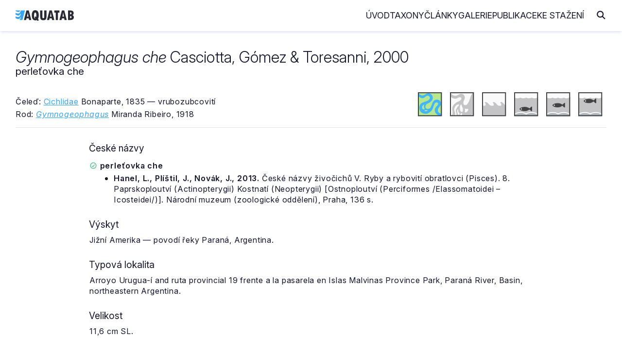

--- FILE ---
content_type: text/html
request_url: https://www.aquatab.net/system/species/10437/
body_size: 4376
content:

<!DOCTYPE html>
<html lang="cs">
	<head>
		<meta http-equiv="Content-Type" content="text/html; charset=UTF-8">
<meta name="author" content="Jiří Plíštil">
<meta name="robots" content="all">
<meta name="viewport" content="width=device-width, initial-scale=1">
<link rel="apple-touch-icon" sizes="180x180" href="/_data/favicon/apple-touch-icon.png">
<link rel="icon" type="image/png" sizes="32x32" href="/_data/favicon/favicon-32x32.png">
<link rel="icon" type="image/png" sizes="16x16" href="/_data/favicon/favicon-16x16.png">
<link rel="manifest" href="/site.webmanifest">
<link rel="mask-icon" href="/_data/favicon/safari-pinned-tab.svg" color="#36A5FF">
<meta name="msapplication-TileColor" content="#da532c">
<meta name="theme-color" content="#ffffff">
		<title>Gymnogeophagus che | AQUATAB</title>
		<link rel="home" href="http://www.aquatab.net/">
		<link rel="canonical" href="https://www.aquatab.net/system/species/10437/">
		<meta name="author" content="All: Jiří Plíštil; mailto:info@aquatab.net">
		<meta name="author" content="Jiří Plíštil; https://www.aquatab.net/">
		<meta name="copyright" content="Jiří Plíštil">
		<meta name="keywords" content="rybičky,ryby,classification of fishes,fishes,systém ryb,ryba,fish,systematika,systém,classification,akvarista,akvaristika">
		<meta name="description" content="Základní informace o druhu Gymnogeophagus che Casciotta, Gómez & Toresanni, 2000">
		<meta property="og:title" content="Gymnogeophagus che Casciotta, Gómez & Toresanni, 2000">
		<meta property="og:type" content="website">
		<meta property="og:url" content="https://www.aquatab.net/system/species/10437/">
		<meta property="og:image" content="https://www.aquatab.net/_data/aquatab.webp">
		<meta property="og:site_name" content="AQUATAB">
		<link rel="stylesheet" href="/_app/css/framework.css" rel="preload">
<link rel="stylesheet" href="/_app/css/site.css" rel="preload">
<link href="/_app/css/iconly.css" rel="stylesheet"/>
<script src="https://cdn.jsdelivr.net/npm/notyf@3/notyf.min.js" rel="preconnect" async></script>
<script data-host="https://analytikawebu.cz" data-dnt="false" src="https://analytikawebu.cz/js/script.js" id="ZwSg9rf6GA" async defer></script>
<script defer src="https://cloud.umami.is/script.js" data-website-id="e8284749-321f-4052-928a-d726f59ae60a"></script>
	</head>
	<body>
		<header class="header" id="header">
	<nav class="navbar container-header">
		<a href="/" class="brand"><img src="/_app/img/logo-aquatab.svg" class="logo" alt="AQUATAB" width="120" height="22"></a>
		<div class="burger" id="burger">
			<span class="burger-line"></span>
			<span class="burger-line"></span>
			<span class="burger-line"></span>
		</div>
		<span class="overlay"></span>
		<div class="menu" id="menu">
			<ul class="menu-inner">
				<li class="menu-item"><a class="menu-link" href="/">Úvod</a></li>
				<li class="menu-item"><a class="menu-link" href="/taxony/">Taxony</a></li>
				<li class="menu-item"><a class="menu-link" href="/clanky/">Články</a></li>
				<li class="menu-item"><a class="menu-link" href="/galerie/">Galerie</a></li>
				<li class="menu-item"><a class="menu-link" href="/publikace/">Publikace</a></li>
				<li class="menu-item"><a class="menu-link" href="/download/">Ke stažení</a></li>
			</ul>
		</div>
		<span><i class="icon icon-magnifying-glass-solid-full search-toggle"></i></span>
		<div class="search-block">
			<form action="/hledani/" class="search-form">
				<span><i class="icon icon-arrow-left-solid-full search-cancel"></i></span>
				<input type="search" name="search" class="search-text" placeholder="Zadejte hledaný výraz..." autocomplete="off">
			</form>
		</div>
	</nav>
</header>
		<div class="container-fluid" id="title">
			<!--search_start-->
			<div class="container">
				<div class="row middle-xs title-article">
					<div class="col-xs">
						<div class="row top-xs middle-md">
							<div class="col-xs-24 col-sm"><h1><em>Gymnogeophagus che</em> Casciotta, Gómez & Toresanni, 2000</h1><h2>perleťovka che</h2></div>
							<div class="col-xs-24 col-sm-2 end-xs"></div>
						</div>
						<div class="row middle-xs mt-xs-5">
							<div class="col-xs-24 col-md-12">
								<p class="mb-xs-1 mt-xs-2">Čeleď: <a href="/system/family/96/">Cichlidae</a> Bonaparte, 1835 — vrubozubcovití</p>
								<p class="mb-xs-0">Rod: <a href="/system/genus/1709/"><em>Gymnogeophagus</em></a> Miranda Ribeiro, 1918</p>
							</div>
							<div class="col-xs-24 col-md-12 mt-xs-5 mt-md-0 center-xs end-md">
									<span class="mr-xs-2 mr-md-4" data-tooltip="Sladkovodní druh" data-tooltip-pos="up"><img src="/_app/img/ico-freshwater.svg" alt="Sladkovodní druh" width="50" height="50"></span><span class="mr-xs-2 mr-md-4" data-tooltip="Brakický druh" data-tooltip-pos="up"><img src="/_app/img/ico-brakish-bw.svg" alt="Brakický druh" width="50" height="50"></span><span class="mr-xs-2 mr-md-4" data-tooltip="Mořský druh" data-tooltip-pos="up"><img src="/_app/img/ico-marine-bw.svg" alt="Mořský druh" width="50" height="50"></span><span class="mr-xs-2 mr-md-4" data-tooltip="Žijící u dna" data-tooltip-pos="up"><img src="/_app/img/ico-bottom-bw.svg" alt="Žijící u dna" width="50" height="50"></span><span class="mr-xs-2 mr-md-4" data-tooltip="Žijící ve volné vodě" data-tooltip-pos="up"><img src="/_app/img/ico-center-bw.svg" alt="Žijící ve volné vodě" width="50" height="50"></span><span class="mr-xs-2" data-tooltip="Žijící u hladiny" data-tooltip-pos="up"><img src="/_app/img/ico-top-bw.svg" alt="Žijící u hladiny" width="50" height="50"></span>
							</div>
						</div>
					</div>
				</div>
				<hr class="mt-sm-4 mt-md-4">
				
				<div class="content">
					<div class="article">
						<div class="row">
							<div class="col-xs">
								<h2>České názvy</h2>
											<div class="row taxon-synonym">
												<div class="col-xs">
													<p class="mt-xs-1"><span data-tooltip="Český název je platný" data-tooltip-pos="up"><i class="icon icon-circle-check-regular-full color-success"></i></span> <b>perleťovka che</b> </p>
													<ul class="speciesReference mb-xs-0">
																<li><p><strong>Hanel, L., Plíštil, J., Novák, J., 2013.</strong> České názvy živočichů V. Ryby a rybovití obratlovci (Pisces). 8. Paprskoploutví (Actinopterygii) Kostnatí (Neopterygii) [Ostnoploutví (Perciformes /Elassomatoidei – Icosteidei/)]. Národní muzeum (zoologické oddělení), Praha, 136 s.</p></li>
																</ul>
												</div>
											</div>
											<h2>Výskyt</h2><p>Jižní Amerika — povodí řeky Paraná, Argentina.</p><h2>Typová lokalita</h2><p>Arroyo Urugua-í and ruta provincial 19 frente a la pasarela en Islas Malvinas Province Park, Paraná River, Basin, northeastern Argentina.</p><h2>Velikost</h2><p>11,6 cm SL.</p><h2>Původní popis</h2><p class="mb-xs-0"><b>Casciotta, J. R., Gómez, S. E. &amp; Toresanni, N. I. 2000.</b> <em>Gymnogeophagus che,</em> una nueva especie de la familia Cichlidae de la cuenca del río Paraná (Perciformes, Labroidei). Revista del Museo Argentino de Ciencias Naturales "Bernardino Rivadavia", n.s. v. 2 (no. 1): 53-59.</p><p><a href="https://revista.macn.gob.ar/index.php/RevMus/article/view/124" target="ref">Dostupné online<i class="icon icon-arrow-right-solid-full ml-xs-2"></i></a></p><h2>Použitá literatura</h2><ul><li><p class="mb-xs-0"><b>Fricke, R., Eschmeyer, W. N. &amp; Van der Laan, R. (eds). 2025.</b> <a href="https://researcharchive.calacademy.org/research/ichthyology/catalog/fishcatmain.asp">Eschmeyer's catalog of fishes: Genera, species, references</a>. World Wide Web.</p></li><li><p class="mb-xs-0"><b>Froese, R. &amp; Pauly, D. Editors. 2025.</b> <a href="https://www.fishbase.de">FishBase</a>. World Wide Web.</p></li></ul>
							</div>
						</div>
					</div>
				</div>
			</div>
			<!--search_end-->
			
		<div class="container">
			<div class="box mt-xs-5">
				<div class="row top-xs">
					<div class="col-xs-24 col-md-10">
						<h2 class="mt-xs-0 mb-xs-4">Vyhledávání v taxonech</h2>
						<form class="search-form-list" action="/system/prehled-rodu/" method="get">
							<input type="search" name="search" placeholder="Zadejte název rodu" class="search-input" autocomplete="off">
							<button type="submit" class="search-button" title="Hledej"><i class="icon icon-magnifying-glass-solid-full text-lg"></i></button>
						</form>
						<div class="separator my-xs-5">nebo</div>
						<form class="search-form-list mb-xs-0" action="/system/prehled-druhu/" method="get">
							<input type="search" name="search" placeholder="Zadejte název druhu" class="search-input" autocomplete="off">
							<button type="submit" class="search-button" title="Hledej"><i class="icon icon-magnifying-glass-solid-full text-lg"></i></button>
						</form>
					</div>
					<div class="col-xs-24 col-md-11 col-md-offset-2">
						<h2 class="mt-xs-5 mt-md-0">AQUATAB obsahuje</h2>
						
						<ul>
							<li>procházet <a href="/system/prehled-celedi/"><strong>615</strong></a> platných čeledí</li>
							<li>procházet <a href="/system/prehled-rodu/"><strong>5331</strong></a> platných rodů</li>
							<li>procházet <a href="/system/prehled-druhu/"><strong>37502</strong></a> platných druhů</li>
						</ul>
						<h2>Jak citovat AQUATAB?</h2>
						<p class="mb-xs-0"><strong>Plíštil, J. (Ed.) 2026.</strong> AQUATAB. Verze (1/2026). World Wide Web electronic publication. ISSN 3029-8792. Dostupné z: https://www.aquatab.net/.</p>
					</div>
				</div>
			</div>
		</div>
		
		</div>
		<div class="container-fluid mb-xs-3 mb-sm-5" id="footer">
	<div class="container center-xs">
		<hr class="mt-xs-4 mt-md-4 mb-xs-2 mb-md-6">
		<div class="row middle-xs mt-xs-4 mt-md-6 mb-xs-2 mb-md-6">
			<div class="col-xs-24 col-sm-16 center-xs start-sm">
				<p class="mb-xs-0">© 2001 — 2026 JIŘÍ PLÍŠTIL, Rychnov n. Kn., <a href="mailto:info@aquatab.net">info@aquatab.net</a>. ISSN 3029-8792.</p>
				<p class="mb-xs-0">ALL PHOTOS © THEIR RESPECTIVE OWNERS</p>
			</div>
			<div class="col-xs-24 col-sm-8 mt-xs-4 mt-sm-0 center-xs end-sm">
				<a href="/komentar/" class="button primary outline">Napsat komentář</a>
			</div>
		</div>
		<hr class="mt-xs-4 mt-md-6 mb-xs-2 mb-md-6">
	</div>
</div>
	</body>
	<script type="text/javascript">
	// Open and Close Navbar Menu
	const navbarMenu = document.getElementById("menu");
	const burgerMenu = document.getElementById("burger");
	const bgOverlay = document.querySelector(".overlay");

	if (burgerMenu && bgOverlay) {
	burgerMenu.addEventListener("click", () => {
		navbarMenu.classList.add("is-active");
		bgOverlay.classList.toggle("is-active");
	});

	bgOverlay.addEventListener("click", () => {
		navbarMenu.classList.remove("is-active");
		bgOverlay.classList.toggle("is-active");
	});
	}

	// Close Navbar Menu on Links Click
	document.querySelectorAll(".menu-link").forEach((link) => {
	link.addEventListener("click", () => {
		navbarMenu.classList.remove("is-active");
		bgOverlay.classList.remove("is-active");
	});
	});

	// Open and Close Search Bar Toggle
	const searchBlock = document.querySelector(".search-block");
	const searchToggle = document.querySelector(".search-toggle");
	const searchCancel = document.querySelector(".search-cancel");
	const searchInput = document.querySelector(".search-text");

	if (searchToggle && searchCancel) {
		searchToggle.addEventListener("click", () => {
			searchBlock.classList.add("is-active");
			requestAnimationFrame(() => {
				searchInput.focus();
			});
		});

		searchCancel.addEventListener("click", () => {
			searchBlock.classList.remove("is-active");
		});
	}
</script>
</html>


--- FILE ---
content_type: text/css
request_url: https://www.aquatab.net/_app/css/site.css
body_size: 8054
content:
/* Layout > Base
................................................... */
html {
	height: 100%;
	overflow-y: scroll;
}

body {
	background: var(--color-white);
	color: var(--color-black-500);
}

body, input, textarea, select {
	font-family: "Inter", "Adjusted Arial Fallback", sans-serif;
	font-size: 18px;
	font-weight: 400;
}

@media (max-width:776px) {
	body, input, textarea, select {
		font-size: 14px;
	}
}

h1 {
	font: normal 2rem/1.1 "Inter", "Adjusted Arial Fallback", sans-serif;
	font-weight: 300;
	color: var(--color-black-500);
	margin: 0 0 10px 0;
	padding: 0;
}

h2 {
	font: normal 1.3rem/1.125 "Inter", "Adjusted Arial Fallback", sans-serif;
	color: var(--color-blue-500);
	margin: 30px 0 10px 0;
	margin-left: -1px;
}

h3 {
	font: normal 1.2rem/1.125 "Inter", "Adjusted Arial Fallback", sans-serif;
	text-transform: none;
	font-weight: 300;
}

h4 {
	font-size: 1rem;
}

a {
	color: var(--color-blue-500);
}

a:hover {
	color: var(--color-green-500);
}

blockquote {
	padding: 40px;
	background: var(--color-blue-500);
	color: var(--color-white);
	line-height: 1.5;
	border: none;
}

blockquote p {
	margin: 0;
	font-size: 1.3rem;
	font-weight: 400;
}

@media (max-width:767px) {
	body, input, textarea, select {
		font-family: "Inter", "Adjusted Arial Fallback", sans-serif;
		font-size: 15px;
	}

	h1 {
		font: normal 1.4rem/1.1 "Inter", "Adjusted Arial Fallback", sans-serif;
	}

	h2 {
		font: normal 1.2rem/1.1 "Inter", "Adjusted Arial Fallback", sans-serif;
	}

	h3 {
		font: normal 1.1rem/1.1 "Inter", "Adjusted Arial Fallback", sans-serif;
	}

	blockquote {
		padding: 1.5rem;
	}

	blockquote p {
		margin: 0;
		font-size: 1.2rem;
		font-weight: 400;
	}
}

.form-home {
	padding: 80px 120px;
}

.form-home input {
	padding: 2rem;
}

@media (max-width:767px) {
	.form-home {
		padding: 40px 0;
	}

	.form-home input {
		padding: 1rem;
	}
}

fieldset {
	padding: 40px 80px;
	border: 1px solid var(--color-black-200);
}

label {
	font-weight: bold !important;
}

.bordered {
	border: 1px solid var(--color-black-200);
	padding: 1rem;
	background: var(--color-white);
}

.button.primary {
	background: var(--color-green-500);
	color: var(--color-white);
}

.button.primary.outline:hover {
	color: var(--color-green-500);
	border-color: var(--color-green-500);
}

.button.primary.outline, .button.primary.outline:disabled:hover, .button.primary.outline.disabled:hover {
	color: var(--color-black-500);
	border-color: var(--color-black-500);
	background: none;
}

.button.secondary {
	background: var(--color-black-300);
	color: var(--color-black-500);
}

input::placeholder {
	color: var(--color-black-300);
	/* libovolná barva */
	opacity: 1;
	/* volitelné – některé prohlížeče snižují opacity */
}

/* Layout > Base > Colors
................................................... */
.color-error {
	color: var(--color-red-500);
}

.color-success {
	color: var(--color-green-500);
}

.color-note {
	color: var(--color-black-400);
}

/* Layout > Header
................................................... */
.section {
	margin: 0 auto;
	padding: 6rem 0 1rem;
}

.container-header {
	max-width: 76rem;
	height: auto;
	margin: 0 auto;
	padding: 0 1.25rem;
}

.brand {
	line-height: 0.5;
}

.header {
	position: fixed;
	left: 0;
	top: 0;
	width: 100%;
	height: auto;
	z-index: 10;
	margin: 0 auto;
	background-color: var(--color-white);
	box-shadow: var(--shadow-medium);
}

.navbar {
	position: relative;
	display: flex;
	flex-direction: row;
	align-items: center;
	justify-content: space-between;
	width: 100%;
	height: 4rem;
	margin: 0 auto;
}

.menu {
	position: fixed;
	top: 0;
	left: -100%;
	width: 80%;
	height: 100%;
	z-index: 10;
	overflow-y: auto;
	background-color: var(--color-white);
	box-shadow: var(--shadow-medium);
	transition: all 0.5s ease-in-out;
}

.menu.is-active {
	top: 0;
	left: 0;
}

.menu-inner {
	display: flex;
	flex-direction: column;
	row-gap: 1.2rem;
	margin: 1.2rem;
}

.menu-link {
	font-family: inherit;
	font-size: 1.1rem;
	font-weight: 400;
	line-height: 1.5;
	text-transform: uppercase;
	color: var(--color-black-500);
	transition: all 0.3s ease;
	text-decoration: none;
}

.menu-link:hover {
	color: var(--color-blue-500);
}

@media only screen and (min-width: 64rem) {
	.menu {
		position: relative;
		top: 0;
		left: 0;
		width: auto;
		height: auto;
		margin-left: auto;
		background: none;
		box-shadow: none;
	}

	.container-header {
		padding: 0;
	}

	.menu-inner {
		display: flex;
		flex-direction: row;
		column-gap: 1.5rem;
		margin: 0 auto;
		margin-right: 1.5rem;
	}

	.menu-link {
		text-transform: uppercase;
	}

	.menu-block {
		margin-left: 2rem;
	}
}
.burger {
	position: relative;
	display: block;
	cursor: pointer;
	order: -1;
	width: 1.75rem;
	height: auto;
	border: none;
	outline: none;
	visibility: visible;
}
.burger-line {
	display: block;
	cursor: pointer;
	width: 100%;
	height: 2px;
	margin: 6px auto;
	transform: rotate(0deg);
	background-color: var(--color-black-500);
	transition: all 0.3s ease-in-out;
}

@media only screen and (min-width: 64rem) {
	.burger {
		display: none;
		visibility: hidden;
	}
}
.overlay {
	position: fixed;
	top: 0;
	left: 0;
	width: 100%;
	height: 100%;
	z-index: 9;
	opacity: 0;
	visibility: hidden;
	background-color: rgba(0, 0, 0, 0.6);
	transition: all 0.3s ease-in-out;
}
.overlay.is-active {
	display: block;
	opacity: 1;
	visibility: visible;
}
.search-toggle, .search-cancel {
	display: block;
	cursor: pointer;
	font-size: 1.35rem;
	line-height: inherit;
	color: var(--color-black-500);
}
.search-block {
	position: fixed;
	top: 0;
	right: -100%;
	width: 100%;
	height: 100%;
	z-index: 99999;
	overflow: hidden;
	background-color: var(--color-black-200);
	transition: all 0.45s ease-in-out;
}
.search-block.is-active {
	top: 0;
	right: 0;
}
.search-form {
	display: flex;
	align-items: center;
	column-gap: 0.75rem;
	padding: 0.75rem 1rem;
}
.search-text {
	display: block;
	font-family: inherit;
	font-size: 1rem;
	font-weight: 400;
	line-height: 1.5;
	width: 100%;
	height: auto;
	padding: 0.65rem 1.25rem;
	border: none !important;
	outline: none;
	color: var(--color-black-500);
	background-color: var(--color-white) !important;
}

.search-block input:hover {
	border: none;
}

.search-input::-webkit-search-decoration, .search-input::-webkit-search-cancel-button {
	display: none;
	visibility: hidden;
}


.search-form-list {
	position: relative;
	width: 100%;
	height: 44px;
	background: #fff;
	margin: 0;
	padding: 0;
	border: 1px solid var(--color-black-200);
}

.search-input {
	position: absolute;
	top: 0;
	left: 0;
	height: 100%;
	width: 100%;
	padding: 0 40px 0 15px;
	border: none;
	outline: none !important;
	font-size: 1rem;
	color: var(--color-black-500);
	background: none;
}

.search-button {
	position: absolute;
	top: 10px;
	right: 15px;
	height: 24px;
	width: 24px;
	color: var(--color-black-400);
	padding: 0;
	margin: 0;
	border: none;
	background: none;
	outline: none !important;
	cursor: pointer;
}

.search-button:hover {
	color: var(--color-blue-500);
}

/* Layout > Content
................................................... */
#title {
	margin-top: 100px;
}

.title {
	border: 1px solid var(--color-black-200);
	background: var(--color-white);
	padding: 30px;
}

.title h1 {
	margin-bottom: 0;
}

.title h1+h2 {
	margin-bottom: 0.5rem;
}

.title h2 {
	margin: 0;
	padding: 0;
	color: var(--color-black-500);
}

.title-article {
	margin-bottom: 1rem;
}

.title-article h1 {
	margin-bottom: 0;
}

.title-article h1+h2 {
	margin-bottom: 0.5rem;
}

.title-article h2 {
	margin: 0;
	padding: 0;
	color: var(--color-black-500);
}

.content-taxon {
	max-width: 900px;
}

.content {
	/*border: 1px solid var(--color-black-200);*/
	background: var(--color-white);
	padding: 2rem;
}

@media (max-width:993px) {
	.content {
		padding: 1rem;
	}
}

@media (max-width:768px) {
	.content {
		padding: 0.5rem;
		padding-left: 0;
		padding-right: 0;
	}

	.title-article h1 {
		font-size: 1.5rem;
	}

	.title-article h2 {
		font-size: 1.3rem;
	}
}

.content p:last-child {
	margin-bottom: 0;
}

.content h2 {
	font-weight: 300;
}

.content h2:first-child, .content h3:first-child {
	margin-top: 0;
}

.content h3 {
	text-transform: none;
	font-weight: 300;
}

.separator {
	display: flex;
	align-items: center;
	text-align: center;
	color: var(--color-black-200);
}

.separator::before,
.separator::after {
	content: '';
	flex: 1;
	border-bottom: 1px solid var(--color-black-200);
}

.separator:not(:empty)::before {
	margin-right: .8rem;
}

.separator:not(:empty)::after {
	margin-left: .8rem;
}

.box {
	padding: 3rem 3rem 2rem 3rem;
	background-color: var(--color-black-100);
}

@media (max-width:767px) {
	.box {
		padding: 1rem 0.5rem;
	}
}

.speciesReference {
	margin-left: 50px;
}

.icons {
	margin-top: 30px;
}

.article {
	margin: 0 120px;
	min-height: 600px;
}

.download-pdf {
	margin: 0 120px;
}

.article h2, .download-pdf h2 {
	font-size: 1.2rem;
}

.article h2, .download-pdf h2, h3 {
	color: var(--color-black-500);
	font-weight: 400;
}

@media (max-width:993px) {
	.article {
		margin: 15px;
		min-height: auto;
	}

	.download-pdf {
		margin: 15px;
		min-height: auto;
	}
}

@media (min-width:993px) {
	.border-old {
		width: 450px;
	}
}

@media (max-width:768px) {
	.article {
		margin-left: 0;
		margin-right: 0;
	}

	.download-pdf {
		margin-left: 0;
		margin-right: 0;
	}
}

.img-desc.top::before {
	font-family: Iconly;
	content: '\e00d';
	margin-left: -1.5rem;
	margin-right: 0.5rem;
}

.img-desc.left:before, .img-author.left:before {
	font-family: Iconly;
	content: '\e00b';
	margin-left: -1rem;
	margin-right: 0rem;
}

@media (max-width:767px) {
	.img-desc.left:before, .img-author.left:before {
		font-family: Iconly;
		content: '\e00b';
		margin-left: -1rem;
		margin-right: 0.5rem;
	}
}

.border .img-desc, .border-old .img-desc {
	color: var(--color-black-500);
	font-size: 1rem;
	margin-bottom: 0.2rem;
	text-align: left;
	line-height: 1.2;
	padding-left: 1.5rem;
}

.border .img-author, .border-old .img-author {
	font-size: 1rem;
	font-weight: bold;
	text-align: left;
	padding-left: 1.5rem;
}

.post-module {
	position: relative;
	z-index: 1;
	display: block;
	background: var(--color-white);
	min-height: 360px;
	-webkit-box-shadow: 0px 1px 2px 0px rgba(0, 0, 0, 0.15);
	-moz-box-shadow: 0px 1px 2px 0px rgba(0, 0, 0, 0.15);
	box-shadow: 0px 1px 2px 0px rgba(0, 0, 0, 0.15);
	-webkit-transition: all 0.3s linear 0s;
	-moz-transition: all 0.3s linear 0s;
	-ms-transition: all 0.3s linear 0s;
	-o-transition: all 0.3s linear 0s;
	transition: all 0.3s linear 0s;
	margin-bottom: 30px;
}

.post-module:hover, .hover {
	-webkit-box-shadow: 0px 1px 35px 0px rgba(0, 0, 0, 0.3);
	-moz-box-shadow: 0px 1px 35px 0px rgba(0, 0, 0, 0.3);
	box-shadow: 0px 1px 35px 0px rgba(0, 0, 0, 0.3);
}

.hover .thumbnail img {
	-webkit-transform: scale(1.1);
	-moz-transform: scale(1.1);
	transform: scale(1.1);
	opacity: 0.6;
	margin: 0 auto;
}

.post-module .thumbnail {
	background: var(--color-blue-500);
	min-height: 360px;
	overflow: hidden;
}

.post-module .thumbnail img {
	display: block;
	width: 100%;
}

.post-module .post-content {
	position: absolute;
	bottom: 0;
	background: var(--color-white);
	width: 100%;
	padding: 20px;
	border-top: 5px solid var(--color-blue-500);
	-moz-box-sizing: border-box;
	box-sizing: border-box;
	-webkit-transition: all 0.3s cubic-bezier(0.37, 0.75, 0.61, 1.05) 0s;
	-moz-transition: all 0.3s cubic-bezier(0.37, 0.75, 0.61, 1.05) 0s;
	-ms-transition: all 0.3s cubic-bezier(0.37, 0.75, 0.61, 1.05) 0s;
	-o-transition: all 0.3s cubic-bezier(0.37, 0.75, 0.61, 1.05) 0s;
	transition: all 0.3s cubic-bezier(0.37, 0.75, 0.61, 1.05) 0s;
}

.post-module .post-content .title {
	margin: 0;
	padding: 0;
	border: none;
	color: var(--color-black-500);
	font-size: 1.2rem;
	font-weight: 700;
	min-height: 50px;
	text-rendering: optimizeLegibility;
}

.post-module .post-content .description {
	display: none;
	color: var(--color-black-400);
	font-size: 0.95rem;
	line-height: 1.5em;
}

.post-module .post-content .post-meta {
	margin: 10px 0 0;
	color: var(--color-black-400);
	font-size: 0.95rem;
}

.post-module .post-content .post-meta .timestamp {
	margin: 0 16px 0 0;
}

.post-module a {
	position: absolute;
	display: block;
	width: 100%;
	height: 400px;
	z-index: 5;
}

.hover .post-content .description {
	display: block !important;
	height: auto !important;
	opacity: 1 !important;
}
.publication li {
	margin-bottom: 0.8rem;
}

@media (max-width:767px) {
	.post-module {
		min-height: 320px;
	}

	.post-meta {
		font-size: 0.8rem;
	}
}

.taxon h2 {
	color: var(--color-black-500);
	margin: 0;
}

.taxon p {
	margin-bottom: 0;
	margin-top: 10px;
}

.taxon-list {
	border: 1px solid var(--color-black-200);
	background: var(--color-white);
	padding: 15px 30px;
	position: relative;
}

.taxon-list:hover {
	border: 1px solid var(--color-blue-500);
	background: var(--color-blue-100);
}

.taxon-list a {
	position: absolute;
	top: 0;
	bottom: 0;
	left: 0;
	right: 0;
	z-index: 1;
}

.taxon-list h2:first-child {
	margin: 0;
}

.taxon-list p:last-child {
	margin-bottom: 0;
}

@media (max-width:767px) {
	.taxon-list {
		padding: 15px 30px 15px 15px;
	}
}

.taxon-synonym p {
	margin-bottom: 2px;
}

.taxon-synonym p:last-child {
	margin-bottom: 0;
}


.gallery-module {
	position: relative;
	overflow: hidden;
	width: 100%;
	color: var(--color-white);
	text-align: center;
	font-size: 1rem;
	background-color: var(--color-black-500);
}

.gallery-module * {
	-webkit-box-sizing: border-box;
	box-sizing: border-box;
	-webkit-transition: all 0.45s ease;
	transition: all 0.45s ease;
}

.gallery-module img {
	vertical-align: top;
	align-content: center;
	max-width: 100%;
	backface-visibility: hidden;
	margin: 0 auto;
}

.gallery-module figcaption {
	position: absolute;
	text-align: left;
	top: 0;
	bottom: 0;
	left: 0;
	right: 0;
	z-index: 1;
	padding: 20px;
	background-color: var(--color-black-500);

	-webkit-transform: translateX(-100%);
	transform: translateX(-100%);
}

.gallery-module h2,
.gallery-module h3,
.gallery-module p {
	margin: 0;
}

.gallery-module h2,
.gallery-module h3 {
	line-height: 1.5em;
	font-weight: 600;
}

.gallery-module h2 {
	font-size: 16px;
	color: var(--color-blue-500);
}

.gallery-module h3 {
	color: var(--color-white);
	font-size: 16px;
	font-weight: 400;
	font-style: normal;
	text-transform: none;
}

.gallery-module .ico {
	position: absolute;
	bottom: 1rem;
	right: 1rem;
}

.gallery-module a {
	position: absolute;
	top: 0;
	bottom: 0;
	left: 0;
	right: 0;
	z-index: 1;
}

.gallery-module:hover>img,
.gallery-module.hover>img {
	-webkit-transform: translateX(-100%);
	transform: translateX(-100%);
}

.gallery-module:hover figcaption,
.gallery-module.hover figcaption {
	-webkit-transform: translateX(0%);
	transform: translateX(0%);
}

.category-module {
	position: relative;
	overflow: hidden;
	width: 100%;
	color: #ffffff;
	text-align: left;
}

.category-module * {
	-webkit-box-sizing: border-box;
	box-sizing: border-box;
	-webkit-transition: all 0.45s ease-in-out;
	transition: all 0.45s ease-in-out;
}

.category-module h3 {
	color: var(--color-white);
	font-weight: 500;
}

.category-module img {
	max-width: 100%;
	position: relative;
	opacity: 0.3;
	-webkit-filter: grayscale(100%);
	filter: grayscale(100%);
}

.category-module figcaption {
	position: absolute;
	top: 20px;
	left: 20px;
	right: 20px;
	bottom: 20px;
	padding: 10px 20px;
	z-index: 1;
	background: var(--color-blue-500);
}

.category-module h3,
.category-module p {
	margin: 0;
}

.category-module h3 {
	display: inline-block;
	text-transform: uppercase;
	font-weight: 700;
	margin-bottom: 15px;
	font-size: 20px;
	margin-top: 30px;
}

.category-module p {
	font-size: 16px;
	line-height: 1.5;
	font-style: normal;
}

.category-module .ico {
	position: absolute;
	right: 1rem;
	bottom: 1rem;
}

.category-module a {
	left: 0;
	right: 0;
	top: 0;
	bottom: 0;
	position: absolute;
	z-index: 1;
}

.category-module:hover img,
.category-module.hover img {
	opacity: 1;
	-webkit-filter: grayscale(0);
	filter: grayscale(0);
}

.category-module:hover figcaption,
.category-module.hover figcaption {
	opacity: 0.9;
}

.category-module:hover:after,
.category-module.hover:after {
	opacity: 0.85;
}

/* Layout > Footer
................................................... */
#footer {
	margin-top: 40px;
	margin-bottom: 40px;
}

#footer ul {
	display: -ms-flexbox;
	display: -webkit-flex;
	display: flex;
	-ms-flex-pack: center;
	-webkit-justify-content: center;
	justify-content: center;
	padding: 0;
	margin: 20px 0;
}

#footer ul li {
	list-style: none;
	text-transform: uppercase;
	padding: 0;
	margin: 0 20px;
	font-size: 18px;
}

#footer ul li a {
	text-decoration: none;
	color: var(--color-black-500);
}

#footer ul li a:hover {
	color: var(--color-blue-500);
}

#footer img {
	width: 45px;
	height: 45px;
}

#footer p {
	color: var(--color-black-500);
}

@media (max-width:767px) {
	#footer {
		font-size: 0.9em !important;
	}
}


/* Layout > Modules > Paging
................................................... */
.paging-container {
	display: flex;
	flex-direction: column;
	align-items: center;
	margin: 1.5rem 0;
}

.paging-content {
	display: flex;
}

.paging-content a {
	text-decoration: none;
	color: var(--color-black-500);
}

.paging-arrow {
	width: 1.25rem;
	height: 1.25rem;
}

.paging-arrow-right {
	width: 2rem;
	height: 2rem;
	margin-left: 1rem;
	display: flex;
	justify-content: center;
	align-items: center;
	border-radius: 9999px;
	background-color: var(--color-black-200);
	cursor: pointer;
}

.paging-arrow-left {
	width: 2rem;
	height: 2rem;
	margin-right: 1rem;
	display: flex;
	justify-content: center;
	align-items: center;
	border-radius: 9999px;
	background-color: var(--color-black-200);
	cursor: pointer;
}

.paging-number {
	display: flex;
	height: 2rem;
	font-weight: 500;
	font-size: 0.8rem;
}

.paging-number-item {
	width: 2rem;
	display: flex;
	justify-content: center;
	align-items: center;
	border-radius: 9999px;
	cursor: pointer;
	line-height: 1.25rem;
	margin: 0 0.25rem;
	border-radius: 9999px;
	background-color: var(--color-black-200);
}

.paging-number-item-active {
	width: 2rem;
	display: flex;
	justify-content: center;
	align-items: center;
	line-height: 1.25rem;
	margin: 0 0.25rem;
	border-radius: 9999px;
	background-color: var(--color-blue-500);
	color: #FFFFFF !important;
}

.paging-arrow-left.active:hover, .paging-arrow-right.active:hover, .paging-number-item:hover {
	background-color: var(--color-blue-500);
	color: #FFF;
}

@media (max-width: 767px) {
	.paging-number-item {
		display: none;
	}
}

/* Component > Modules > Tooltip
................................................... */
button[data-tooltip] {
	overflow: visible;
}

[data-tooltip] {
	position: relative;
	cursor: pointer;
}

[data-tooltip]:after {
	filter: alpha(opacity=0);
	-ms-filter: "progid:DXImageTransform.Microsoft.Alpha(Opacity=0)";
	-moz-opacity: 0;
	-khtml-opacity: 0;
	opacity: 0;
	pointer-events: none;
	-webkit-transition: all 0.18s ease-out 0.18s;
	-moz-transition: all 0.18s ease-out 0.18s;
	-ms-transition: all 0.18s ease-out 0.18s;
	-o-transition: all 0.18s ease-out 0.18s;
	transition: all 0.18s ease-out 0.18s;
	font-family: sans-serif !important;
	font-weight: normal !important;
	font-style: normal !important;
	text-shadow: none !important;
	font-size: 12px !important;
	background: rgba(17, 17, 17, 0.9);
	border-radius: 4px;
	color: #fff;
	content: attr(data-tooltip);
	padding: .5em 1em;
	position: absolute;
	white-space: nowrap;
	z-index: 9999;
}

[data-tooltip]:before {
	background: no-repeat url("data:image/svg+xml;charset=utf-8,%3Csvg%20xmlns%3D%22http://www.w3.org/2000/svg%22%20width%3D%2236px%22%20height%3D%2212px%22%3E%3Cpath%20fill%3D%22rgba(17, 17, 17, 0.9)%22%20transform%3D%22rotate(0)%22%20d%3D%22M2.658,0.000%20C-13.615,0.000%2050.938,0.000%2034.662,0.000%20C28.662,0.000%2023.035,12.002%2018.660,12.002%20C14.285,12.002%208.594,0.000%202.658,0.000%20Z%22/%3E%3C/svg%3E");
	background-size: 100% auto;
	width: 18px;
	height: 6px;
	filter: alpha(opacity=0);
	-ms-filter: "progid:DXImageTransform.Microsoft.Alpha(Opacity=0)";
	-moz-opacity: 0;
	-khtml-opacity: 0;
	opacity: 0;
	pointer-events: none;
	-webkit-transition: all 0.18s ease-out 0.18s;
	-moz-transition: all 0.18s ease-out 0.18s;
	-ms-transition: all 0.18s ease-out 0.18s;
	-o-transition: all 0.18s ease-out 0.18s;
	transition: all 0.18s ease-out 0.18s;
	content: '';
	position: absolute;
	z-index: 10;
}

[data-tooltip]:hover:before, [data-tooltip]:hover:after, [data-tooltip][data-tooltip-visible]:before, [data-tooltip][data-tooltip-visible]:after {
	filter: alpha(opacity=100);
	-ms-filter: "progid:DXImageTransform.Microsoft.Alpha(Opacity=100)";
	-moz-opacity: 1;
	-khtml-opacity: 1;
	opacity: 1;
	pointer-events: auto;
}

[data-tooltip].font-awesome:after {
	font-family: FontAwesome;
}

[data-tooltip][data-tooltip-break]:after {
	white-space: pre;
}

[data-tooltip][data-tooltip-blunt]:before, [data-tooltip][data-tooltip-blunt]:after {
	-webkit-transition: none;
	-moz-transition: none;
	-ms-transition: none;
	-o-transition: none;
	transition: none;
}

[data-tooltip][data-tooltip-pos="up"]:after {
	bottom: 100%;
	left: 50%;
	margin-bottom: 11px;
	-webkit-transform: translate(-50%, 10px);
	-moz-transform: translate(-50%, 10px);
	-ms-transform: translate(-50%, 10px);
	transform: translate(-50%, 10px);
	-webkit-transform-origin: top;
	-moz-transform-origin: top;
	-ms-transform-origin: top;
	transform-origin: top;
}

[data-tooltip][data-tooltip-pos="up"]:before {
	bottom: 100%;
	left: 50%;
	margin-bottom: 5px;
	-webkit-transform: translate(-50%, 10px);
	-moz-transform: translate(-50%, 10px);
	-ms-transform: translate(-50%, 10px);
	transform: translate(-50%, 10px);
	-webkit-transform-origin: top;
	-moz-transform-origin: top;
	-ms-transform-origin: top;
	transform-origin: top;
}

[data-tooltip][data-tooltip-pos="up"]:hover:after, [data-tooltip][data-tooltip-pos="up"][data-tooltip-visible]:after {
	-webkit-transform: translate(-50%, 0);
	-moz-transform: translate(-50%, 0);
	-ms-transform: translate(-50%, 0);
	transform: translate(-50%, 0);
}

[data-tooltip][data-tooltip-pos="up"]:hover:before, [data-tooltip][data-tooltip-pos="up"][data-tooltip-visible]:before {
	-webkit-transform: translate(-50%, 0);
	-moz-transform: translate(-50%, 0);
	-ms-transform: translate(-50%, 0);
	transform: translate(-50%, 0);
}

[data-tooltip][data-tooltip-pos="up-left"]:after {
	bottom: 100%;
	left: 0;
	margin-bottom: 11px;
	-webkit-transform: translate(0, 10px);
	-moz-transform: translate(0, 10px);
	-ms-transform: translate(0, 10px);
	transform: translate(0, 10px);
	-webkit-transform-origin: top;
	-moz-transform-origin: top;
	-ms-transform-origin: top;
	transform-origin: top;
}

[data-tooltip][data-tooltip-pos="up-left"]:before {
	bottom: 100%;
	left: 5px;
	margin-bottom: 5px;
	-webkit-transform: translate(0, 10px);
	-moz-transform: translate(0, 10px);
	-ms-transform: translate(0, 10px);
	transform: translate(0, 10px);
	-webkit-transform-origin: top;
	-moz-transform-origin: top;
	-ms-transform-origin: top;
	transform-origin: top;
}

[data-tooltip][data-tooltip-pos="up-left"]:hover:after, [data-tooltip][data-tooltip-pos="up-left"][data-tooltip-visible]:after {
	-webkit-transform: translate(0, 0);
	-moz-transform: translate(0, 0);
	-ms-transform: translate(0, 0);
	transform: translate(0, 0);
}

[data-tooltip][data-tooltip-pos="up-left"]:hover:before, [data-tooltip][data-tooltip-pos="up-left"][data-tooltip-visible]:before {
	-webkit-transform: translate(0, 0);
	-moz-transform: translate(0, 0);
	-ms-transform: translate(0, 0);
	transform: translate(0, 0);
}

[data-tooltip][data-tooltip-pos="up-right"]:after {
	bottom: 100%;
	right: 0;
	margin-bottom: 11px;
	-webkit-transform: translate(0, 10px);
	-moz-transform: translate(0, 10px);
	-ms-transform: translate(0, 10px);
	transform: translate(0, 10px);
	-webkit-transform-origin: top;
	-moz-transform-origin: top;
	-ms-transform-origin: top;
	transform-origin: top;
}

[data-tooltip][data-tooltip-pos="up-right"]:before {
	bottom: 100%;
	right: 5px;
	margin-bottom: 5px;
	-webkit-transform: translate(0, 10px);
	-moz-transform: translate(0, 10px);
	-ms-transform: translate(0, 10px);
	transform: translate(0, 10px);
	-webkit-transform-origin: top;
	-moz-transform-origin: top;
	-ms-transform-origin: top;
	transform-origin: top;
}

[data-tooltip][data-tooltip-pos="up-right"]:hover:after, [data-tooltip][data-tooltip-pos="up-right"][data-tooltip-visible]:after {
	-webkit-transform: translate(0, 0);
	-moz-transform: translate(0, 0);
	-ms-transform: translate(0, 0);
	transform: translate(0, 0);
}

[data-tooltip][data-tooltip-pos="up-right"]:hover:before, [data-tooltip][data-tooltip-pos="up-right"][data-tooltip-visible]:before {
	-webkit-transform: translate(0, 0);
	-moz-transform: translate(0, 0);
	-ms-transform: translate(0, 0);
	transform: translate(0, 0);
}

[data-tooltip][data-tooltip-pos='down']:after {
	left: 50%;
	margin-top: 11px;
	top: 100%;
	-webkit-transform: translate(-50%, -10px);
	-moz-transform: translate(-50%, -10px);
	-ms-transform: translate(-50%, -10px);
	transform: translate(-50%, -10px);
}

[data-tooltip][data-tooltip-pos='down']:before {
	background: no-repeat url("data:image/svg+xml;charset=utf-8,%3Csvg%20xmlns%3D%22http://www.w3.org/2000/svg%22%20width%3D%2236px%22%20height%3D%2212px%22%3E%3Cpath%20fill%3D%22rgba(17, 17, 17, 0.9)%22%20transform%3D%22rotate(180 18 6)%22%20d%3D%22M2.658,0.000%20C-13.615,0.000%2050.938,0.000%2034.662,0.000%20C28.662,0.000%2023.035,12.002%2018.660,12.002%20C14.285,12.002%208.594,0.000%202.658,0.000%20Z%22/%3E%3C/svg%3E");
	background-size: 100% auto;
	width: 18px;
	height: 6px;
	left: 50%;
	margin-top: 5px;
	top: 100%;
	-webkit-transform: translate(-50%, -10px);
	-moz-transform: translate(-50%, -10px);
	-ms-transform: translate(-50%, -10px);
	transform: translate(-50%, -10px);
}

[data-tooltip][data-tooltip-pos='down']:hover:after, [data-tooltip][data-tooltip-pos='down'][data-tooltip-visible]:after {
	-webkit-transform: translate(-50%, 0);
	-moz-transform: translate(-50%, 0);
	-ms-transform: translate(-50%, 0);
	transform: translate(-50%, 0);
}

[data-tooltip][data-tooltip-pos='down']:hover:before, [data-tooltip][data-tooltip-pos='down'][data-tooltip-visible]:before {
	-webkit-transform: translate(-50%, 0);
	-moz-transform: translate(-50%, 0);
	-ms-transform: translate(-50%, 0);
	transform: translate(-50%, 0);
}

[data-tooltip][data-tooltip-pos='down-left']:after {
	left: 0;
	margin-top: 11px;
	top: 100%;
	-webkit-transform: translate(0, -10px);
	-moz-transform: translate(0, -10px);
	-ms-transform: translate(0, -10px);
	transform: translate(0, -10px);
}

[data-tooltip][data-tooltip-pos='down-left']:before {
	background: no-repeat url("data:image/svg+xml;charset=utf-8,%3Csvg%20xmlns%3D%22http://www.w3.org/2000/svg%22%20width%3D%2236px%22%20height%3D%2212px%22%3E%3Cpath%20fill%3D%22rgba(17, 17, 17, 0.9)%22%20transform%3D%22rotate(180 18 6)%22%20d%3D%22M2.658,0.000%20C-13.615,0.000%2050.938,0.000%2034.662,0.000%20C28.662,0.000%2023.035,12.002%2018.660,12.002%20C14.285,12.002%208.594,0.000%202.658,0.000%20Z%22/%3E%3C/svg%3E");
	background-size: 100% auto;
	width: 18px;
	height: 6px;
	left: 5px;
	margin-top: 5px;
	top: 100%;
	-webkit-transform: translate(0, -10px);
	-moz-transform: translate(0, -10px);
	-ms-transform: translate(0, -10px);
	transform: translate(0, -10px);
}

[data-tooltip][data-tooltip-pos='down-left']:hover:after, [data-tooltip][data-tooltip-pos='down-left'][data-tooltip-visible]:after {
	-webkit-transform: translate(0, 0);
	-moz-transform: translate(0, 0);
	-ms-transform: translate(0, 0);
	transform: translate(0, 0);
}

[data-tooltip][data-tooltip-pos='down-left']:hover:before, [data-tooltip][data-tooltip-pos='down-left'][data-tooltip-visible]:before {
	-webkit-transform: translate(0, 0);
	-moz-transform: translate(0, 0);
	-ms-transform: translate(0, 0);
	transform: translate(0, 0);
}

[data-tooltip][data-tooltip-pos='down-right']:after {
	right: 0;
	margin-top: 11px;
	top: 100%;
	-webkit-transform: translate(0, -10px);
	-moz-transform: translate(0, -10px);
	-ms-transform: translate(0, -10px);
	transform: translate(0, -10px);
}

[data-tooltip][data-tooltip-pos='down-right']:before {
	background: no-repeat url("data:image/svg+xml;charset=utf-8,%3Csvg%20xmlns%3D%22http://www.w3.org/2000/svg%22%20width%3D%2236px%22%20height%3D%2212px%22%3E%3Cpath%20fill%3D%22rgba(17, 17, 17, 0.9)%22%20transform%3D%22rotate(180 18 6)%22%20d%3D%22M2.658,0.000%20C-13.615,0.000%2050.938,0.000%2034.662,0.000%20C28.662,0.000%2023.035,12.002%2018.660,12.002%20C14.285,12.002%208.594,0.000%202.658,0.000%20Z%22/%3E%3C/svg%3E");
	background-size: 100% auto;
	width: 18px;
	height: 6px;
	right: 5px;
	margin-top: 5px;
	top: 100%;
	-webkit-transform: translate(0, -10px);
	-moz-transform: translate(0, -10px);
	-ms-transform: translate(0, -10px);
	transform: translate(0, -10px);
}

[data-tooltip][data-tooltip-pos='down-right']:hover:after, [data-tooltip][data-tooltip-pos='down-right'][data-tooltip-visible]:after {
	-webkit-transform: translate(0, 0);
	-moz-transform: translate(0, 0);
	-ms-transform: translate(0, 0);
	transform: translate(0, 0);
}

[data-tooltip][data-tooltip-pos='down-right']:hover:before, [data-tooltip][data-tooltip-pos='down-right'][data-tooltip-visible]:before {
	-webkit-transform: translate(0, 0);
	-moz-transform: translate(0, 0);
	-ms-transform: translate(0, 0);
	transform: translate(0, 0);
}

[data-tooltip][data-tooltip-pos='left']:after {
	margin-right: 11px;
	right: 100%;
	top: 50%;
	-webkit-transform: translate(10px, -50%);
	-moz-transform: translate(10px, -50%);
	-ms-transform: translate(10px, -50%);
	transform: translate(10px, -50%);
}

[data-tooltip][data-tooltip-pos='left']:before {
	background: no-repeat url("data:image/svg+xml;charset=utf-8,%3Csvg%20xmlns%3D%22http://www.w3.org/2000/svg%22%20width%3D%2212px%22%20height%3D%2236px%22%3E%3Cpath%20fill%3D%22rgba(17, 17, 17, 0.9)%22%20transform%3D%22rotate(-90 18 18)%22%20d%3D%22M2.658,0.000%20C-13.615,0.000%2050.938,0.000%2034.662,0.000%20C28.662,0.000%2023.035,12.002%2018.660,12.002%20C14.285,12.002%208.594,0.000%202.658,0.000%20Z%22/%3E%3C/svg%3E");
	background-size: 100% auto;
	width: 6px;
	height: 18px;
	margin-right: 5px;
	right: 100%;
	top: 50%;
	-webkit-transform: translate(10px, -50%);
	-moz-transform: translate(10px, -50%);
	-ms-transform: translate(10px, -50%);
	transform: translate(10px, -50%);
}

[data-tooltip][data-tooltip-pos='left']:hover:after, [data-tooltip][data-tooltip-pos='left'][data-tooltip-visible]:after {
	-webkit-transform: translate(0, -50%);
	-moz-transform: translate(0, -50%);
	-ms-transform: translate(0, -50%);
	transform: translate(0, -50%);
}

[data-tooltip][data-tooltip-pos='left']:hover:before, [data-tooltip][data-tooltip-pos='left'][data-tooltip-visible]:before {
	-webkit-transform: translate(0, -50%);
	-moz-transform: translate(0, -50%);
	-ms-transform: translate(0, -50%);
	transform: translate(0, -50%);
}

[data-tooltip][data-tooltip-pos='right']:after {
	left: 100%;
	margin-left: 11px;
	top: 50%;
	-webkit-transform: translate(-10px, -50%);
	-moz-transform: translate(-10px, -50%);
	-ms-transform: translate(-10px, -50%);
	transform: translate(-10px, -50%);
}

[data-tooltip][data-tooltip-pos='right']:before {
	background: no-repeat url("data:image/svg+xml;charset=utf-8,%3Csvg%20xmlns%3D%22http://www.w3.org/2000/svg%22%20width%3D%2212px%22%20height%3D%2236px%22%3E%3Cpath%20fill%3D%22rgba(17, 17, 17, 0.9)%22%20transform%3D%22rotate(90 6 6)%22%20d%3D%22M2.658,0.000%20C-13.615,0.000%2050.938,0.000%2034.662,0.000%20C28.662,0.000%2023.035,12.002%2018.660,12.002%20C14.285,12.002%208.594,0.000%202.658,0.000%20Z%22/%3E%3C/svg%3E");
	background-size: 100% auto;
	width: 6px;
	height: 18px;
	left: 100%;
	margin-left: 5px;
	top: 50%;
	-webkit-transform: translate(-10px, -50%);
	-moz-transform: translate(-10px, -50%);
	-ms-transform: translate(-10px, -50%);
	transform: translate(-10px, -50%);
}

[data-tooltip][data-tooltip-pos='right']:hover:after, [data-tooltip][data-tooltip-pos='right'][data-tooltip-visible]:after {
	-webkit-transform: translate(0, -50%);
	-moz-transform: translate(0, -50%);
	-ms-transform: translate(0, -50%);
	transform: translate(0, -50%);
}

[data-tooltip][data-tooltip-pos='right']:hover:before, [data-tooltip][data-tooltip-pos='right'][data-tooltip-visible]:before {
	-webkit-transform: translate(0, -50%);
	-moz-transform: translate(0, -50%);
	-ms-transform: translate(0, -50%);
	transform: translate(0, -50%);
}

[data-tooltip][data-tooltip-length='small']:after {
	white-space: normal;
	width: 80px;
}

[data-tooltip][data-tooltip-length='medium']:after {
	white-space: normal;
	width: 150px;
}

[data-tooltip][data-tooltip-length='large']:after {
	white-space: normal;
	width: 260px;
}

[data-tooltip][data-tooltip-length='xlarge']:after {
	white-space: normal;
	width: 380px;
}

@media screen and (max-width: 768px) {
	[data-tooltip][data-tooltip-length='xlarge']:after {
		white-space: normal;
		width: 90vw;
	}
}

[data-tooltip][data-tooltip-length='fit']:after {
	white-space: normal;
	width: 100%;
}

@keyframes notyf-page-fade-in-up {
	0% {
		opacity: 0;
		transform: translateY(15px)
	}

	to {
		opacity: 1;
		transform: translateY(0)
	}
}

@keyframes notyf-fadeinup {
	0% {
		opacity: 0;
		transform: translateY(25%)
	}

	to {
		opacity: 1;
		transform: translateY(0)
	}
}

@keyframes notyf-fadeinleft {
	0% {
		opacity: 0;
		transform: translateX(25%)
	}

	to {
		opacity: 1;
		transform: translateX(0)
	}
}

@keyframes notyf-fadeoutright {
	0% {
		opacity: 1;
		transform: translateX(0)
	}

	to {
		opacity: 0;
		transform: translateX(25%)
	}
}

@keyframes notyf-fadeoutdown {
	0% {
		opacity: 1;
		transform: translateY(0)
	}

	to {
		opacity: 0;
		transform: translateY(25%)
	}
}

@keyframes ripple {
	0% {
		transform: scale(0) translateY(-45%) translateX(13%)
	}

	to {
		transform: scale(1) translateY(-45%) translateX(13%)
	}
}

.notyf {
	align-items: flex-end;
	box-sizing: border-box;
	color: #fff;
	display: flex;
	flex-direction: column;
	height: 100%;
	justify-content: flex-end;
	left: 0;
	padding: 20px;
	pointer-events: none;
	position: fixed;
	top: 0;
	width: 100%;
	z-index: 9999
}

.notyf__icon--error, .notyf__icon--success {
	background: #fff;
	border-radius: 50%;
	display: block;
	height: 21px;
	margin: 0 auto;
	position: relative;
	width: 21px
}

.notyf__icon--error:after, .notyf__icon--error:before {
	background: currentColor;
	border-radius: 3px;
	content: "";
	display: block;
	height: 12px;
	left: 9px;
	position: absolute;
	top: 5px;
	width: 3px
}

.notyf__icon--error:after {
	transform: rotate(-45deg)
}

.notyf__icon--error:before {
	transform: rotate(45deg)
}

.notyf__icon--success:after, .notyf__icon--success:before {
	background: currentColor;
	border-radius: 3px;
	content: "";
	display: block;
	position: absolute;
	width: 3px
}

.notyf__icon--success:after {
	height: 6px;
	left: 6px;
	top: 9px;
	transform: rotate(-45deg)
}

.notyf__icon--success:before {
	height: 11px;
	left: 10px;
	top: 5px;
	transform: rotate(45deg)
}

.notyf__toast {
	animation: notyf-fadeinup .3s ease-in forwards;
	border-radius: 2px;
	box-shadow: 0 3px 7px 0 rgba(0, 0, 0, .25);
	box-sizing: border-box;
	display: block;
	flex-shrink: 0;
	max-width: 500px;
	overflow: hidden;
	padding: 0 15px;
	pointer-events: auto;
	position: relative;
	transform: translateY(25%)
}

.notyf__toast--disappear {
	animation: notyf-fadeoutdown .3s forwards;
	animation-delay: .25s;
	transform: translateY(0)
}

.notyf__toast--disappear .notyf__icon, .notyf__toast--disappear .notyf__message {
	animation: notyf-fadeoutdown .3s forwards;
	opacity: 1;
	transform: translateY(0)
}

.notyf__toast--disappear .notyf__dismiss {
	animation: notyf-fadeoutright .3s forwards;
	opacity: 1;
	transform: translateX(0)
}

.notyf__toast--disappear .notyf__message {
	animation-delay: .05s
}

.notyf__toast--upper {
	margin-bottom: 1rem
}

.notyf__toast--lower {
	margin-top: 1rem
}

.notyf__toast--dismissible .notyf__wrapper {
	padding-right: 30px
}

.notyf__ripple {
	animation: ripple .4s ease-out forwards;
	border-radius: 50%;
	height: 400px;
	position: absolute;
	right: 0;
	top: 0;
	transform: scale(0) translateY(-51%) translateX(13%);
	transform-origin: bottom right;
	width: 500px;
	z-index: 5
}

.notyf__wrapper {
	align-items: center;
	border-radius: 3px;
	display: flex;
	padding-bottom: 17px;
	padding-right: 15px;
	padding-top: 17px;
	position: relative;
	z-index: 10
}

.notyf__icon {
	animation: notyf-fadeinup .3s forwards;
	animation-delay: .3s;
	font-size: 1.3em;
	margin-right: 13px;
	opacity: 0;
	text-align: center;
	width: 22px
}

.notyf__dismiss {
	animation: notyf-fadeinleft .3s forwards;
	animation-delay: .35s;
	height: 100%;
	margin-right: -15px;
	opacity: 0;
	position: absolute;
	right: 0;
	top: 0;
	width: 26px
}

.notyf__dismiss-btn {
	background-color: rgba(0, 0, 0, .25);
	border: none;
	cursor: pointer;
	height: 100%;
	opacity: .35;
	outline: none;
	transition: opacity .2s ease, background-color .2s ease;
	width: 100%
}

.notyf__dismiss-btn:after, .notyf__dismiss-btn:before {
	background: #fff;
	border-radius: 3px;
	content: "";
	height: 12px;
	left: calc(50% - 1px);
	position: absolute;
	top: calc(50% - 5px);
	width: 2px
}

.notyf__dismiss-btn:after {
	transform: rotate(-45deg)
}

.notyf__dismiss-btn:before {
	transform: rotate(45deg)
}

.notyf__dismiss-btn:hover {
	background-color: rgba(0, 0, 0, .15);
	opacity: .7
}

.notyf__dismiss-btn:active {
	opacity: .8
}

.notyf__message {
	animation: notyf-fadeinup .3s forwards;
	animation-delay: .25s;
	line-height: 1.5em;
	opacity: 0;
	position: relative;
	vertical-align: middle
}

@media only screen and (max-width: 480px) {
	.notyf {
		padding: 0
	}

	.notyf__ripple {
		animation-duration: .5s;
		height: 600px;
		width: 600px
	}

	.notyf__toast {
		border-radius: 0;
		box-shadow: 0 -2px 7px 0 rgba(0, 0, 0, .13);
		max-width: none;
		width: 100%
	}

	.notyf__dismiss {
		width: 56px
	}
}

--- FILE ---
content_type: image/svg+xml
request_url: https://www.aquatab.net/_app/img/ico-bottom-bw.svg
body_size: 2413
content:
<?xml version="1.0" encoding="UTF-8" standalone="no"?><!DOCTYPE svg PUBLIC "-//W3C//DTD SVG 1.1//EN" "http://www.w3.org/Graphics/SVG/1.1/DTD/svg11.dtd"><svg width="100%" height="100%" viewBox="0 0 38 38" version="1.1" xmlns="http://www.w3.org/2000/svg" xmlns:xlink="http://www.w3.org/1999/xlink" xml:space="preserve" xmlns:serif="http://www.serif.com/" style="fill-rule:evenodd;clip-rule:evenodd;stroke-linecap:round;stroke-linejoin:round;stroke-miterlimit:10;"><g><g><rect x="0.17" y="0" width="37.33" height="23.936" style="fill:#fafafa;"/><path d="M37.375,7.181c-5.217,3.535 -8.734,0.53 -9.233,0.056l-0.039,-0.032l-0.008,0.016c-5.645,3.817 -9.303,-0 -9.303,-0l-0.008,-0.016c-5.646,3.817 -9.303,-0 -9.303,-0l-0.015,-0.008c-5.639,3.825 -9.296,-0 -9.296,-0l0,30.303l37.33,0l-0.125,-30.319Z" style="fill:#c4c4c7;"/><path d="M36.48,7.46c-4.931,2.416 -8.25,0.367 -8.721,0.04l-0.03,-0.024l-0.014,0.016c-5.329,2.607 -8.773,0 -8.773,0l-0.015,-0.016c-5.328,2.615 -8.772,0 -8.772,0l-0.015,0c-5.328,2.607 -8.779,0 -8.779,0" style="fill:#fff;fill-rule:nonzero;stroke:#fff;stroke-width:1.5px;"/><path d="M37.5,34.269c-2.411,-1.452 -5.701,-2.354 -9.329,-2.354c-3.627,-0 -6.917,0.902 -9.336,2.354c-2.411,-1.452 -5.701,-2.354 -9.329,-2.354c-3.627,-0 -6.917,0.902 -9.336,2.354l0,3.231l37.33,-0l-0,-3.231Z" style="fill:#adb3b8;"/><path d="M36.709,33.471c-2.558,-1.612 -5.915,-2.509 -9.446,-2.509c-3.121,0 -6.092,0.709 -8.51,1.984c-2.418,-1.275 -5.395,-1.984 -8.516,-1.984c-3.531,0 -6.88,0.897 -9.446,2.509c-0.35,0.22 -0.456,0.683 -0.236,1.034c0.221,0.35 0.684,0.456 1.034,0.236c2.348,-1.475 5.417,-2.279 8.648,-2.279c3.008,0 5.873,0.707 8.148,1.991c0.229,0.129 0.508,0.129 0.737,0c2.275,-1.284 5.133,-1.991 8.141,-1.991c3.23,0 6.306,0.803 8.647,2.278c0.35,0.221 0.813,0.116 1.034,-0.235c0.221,-0.35 0.116,-0.813 -0.235,-1.034Z" style="fill:#fff;"/></g><g><path d="M23.927,25.345c-0,0 -2.395,-2.487 -7.163,-2.487c-4.761,0 -7.202,1.921 -7.86,2.534c-0.658,0.612 -0.375,1.239 -0.1,1.591c0.284,0.352 1.248,1.034 2.633,1.6c1.385,0.559 3.077,1.01 5.748,0.91c2.678,-0.091 4.392,-0.841 6.742,-2.578c-0,-0 2.701,2.464 2.931,2.632c0.237,0.161 1.225,0.444 1.27,-0.804c0.046,-1.239 0,-5.601 0,-5.601c0,-0 0,-1.202 -1.178,-0.567l-3.023,2.77Z" style="fill:#414342;"/><path d="M12.287,26.149c-0,0.505 -0.414,0.911 -0.919,0.911c-0.497,-0 -0.91,-0.406 -0.91,-0.911c-0,-0.505 0.413,-0.91 0.91,-0.91c0.505,-0 0.919,0.405 0.919,0.91Z" style="fill:#fff;"/></g></g><path d="M37.5,0l-37.5,0l0,37.5l37.5,0l-0,-37.5Zm-1.5,1.5l-0,34.5c-0,0 -34.5,0 -34.5,0c0,-0 0,-34.5 0,-34.5c-0,0 34.5,0 34.5,0Z" style="fill:#414342;"/></svg>